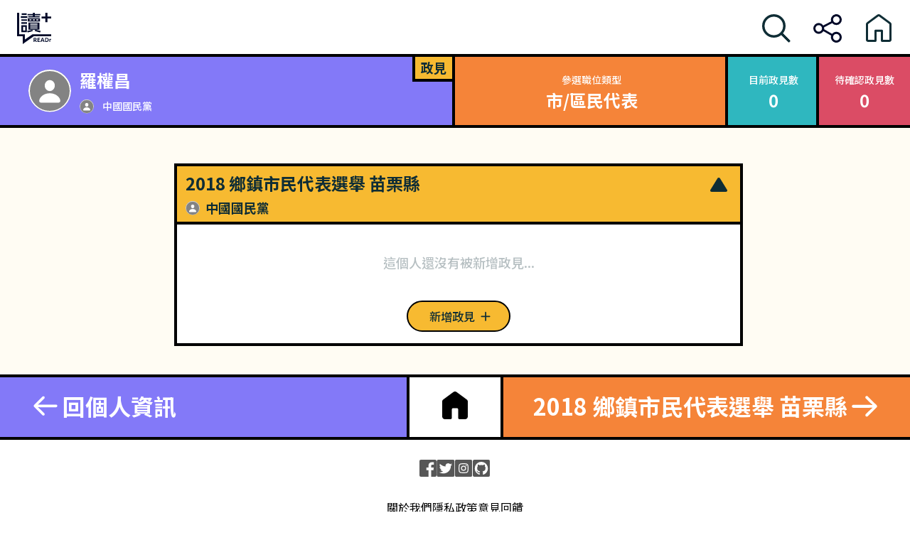

--- FILE ---
content_type: application/javascript; charset=UTF-8
request_url: https://whoareyou.readr.tw/_next/static/chunks/228-12c1c9a2410a3128.js
body_size: 5142
content:
(self.webpackChunk_N_E=self.webpackChunk_N_E||[]).push([[228],{8045:function(e,t,i){"use strict";Object.defineProperty(t,"__esModule",{value:!0});var n=i(9361).Z,r=i(4941).Z,a=i(3929).Z;Object.defineProperty(t,"__esModule",{value:!0}),t.default=function(e){var t,i,l=e.src,s=e.sizes,h=e.unoptimized,p=void 0!==h&&h,w=e.priority,I=void 0!==w&&w,j=e.loading,k=e.lazyRoot,L=e.lazyBoundary,R=e.className,O=e.quality,$=e.width,_=e.height,P=e.style,N=e.objectFit,q=e.objectPosition,C=e.onLoadingComplete,W=e.placeholder,U=void 0===W?"empty":W,B=e.blurDataURL,D=c(e,["src","sizes","unoptimized","priority","loading","lazyRoot","lazyBoundary","className","quality","width","height","style","objectFit","objectPosition","onLoadingComplete","placeholder","blurDataURL"]),M=d.useContext(m.ImageConfigContext),Z=d.useMemo(function(){var e=v||M||g.imageConfigDefault,t=a(e.deviceSizes).concat(a(e.imageSizes)).sort(function(e,t){return e-t}),i=e.deviceSizes.sort(function(e,t){return e-t});return o({},e,{allSizes:t,deviceSizes:i})},[M]),G=s?"responsive":"intrinsic";"layout"in D&&(D.layout&&(G=D.layout),delete D.layout);var V=E;if("loader"in D){if(D.loader){var F=D.loader;V=function(e){e.config;var t=c(e,["config"]);return F(t)}}delete D.loader}var H="";if(function(e){var t;return"object"==typeof e&&(z(e)||void 0!==e.src)}(l)){var T=z(l)?l.default:l;if(!T.src)throw Error("An object should only be passed to the image component src parameter if it comes from a static image import. It must include src. Received ".concat(JSON.stringify(T)));if(B=B||T.blurDataURL,H=T.src,(!G||"fill"!==G)&&(_=_||T.height,$=$||T.width,!T.height||!T.width))throw Error("An object should only be passed to the image component src parameter if it comes from a static image import. It must include height and width. Received ".concat(JSON.stringify(T)))}l="string"==typeof l?l:H;var J=!I&&("lazy"===j||void 0===j);(l.startsWith("data:")||l.startsWith("blob:"))&&(p=!0,J=!1),b.has(l)&&(J=!1),Z.unoptimized&&(p=!0);var Q=r(d.useState(!1),2),K=Q[0],X=Q[1],Y=r(f.useIntersection({rootRef:void 0===k?null:k,rootMargin:L||"200px",disabled:!J}),3),ee=Y[0],et=Y[1],ei=Y[2],en=!J||et,er={boxSizing:"border-box",display:"block",overflow:"hidden",width:"initial",height:"initial",background:"none",opacity:1,border:0,margin:0,padding:0},ea={boxSizing:"border-box",display:"block",width:"initial",height:"initial",background:"none",opacity:1,border:0,margin:0,padding:0},eo=!1,el=x($),es=x(_),ec=x(O),ed=Object.assign({},P,{position:"absolute",top:0,left:0,bottom:0,right:0,boxSizing:"border-box",padding:0,border:"none",margin:"auto",display:"block",width:0,height:0,minWidth:"100%",maxWidth:"100%",minHeight:"100%",maxHeight:"100%",objectFit:N,objectPosition:q}),eu="blur"!==U||K?{}:{backgroundSize:N||"cover",backgroundPosition:q||"0% 0%",filter:"blur(20px)",backgroundImage:'url("'.concat(B,'")')};if("fill"===G)er.display="block",er.position="absolute",er.top=0,er.left=0,er.bottom=0,er.right=0;else if(void 0!==el&&void 0!==es){var eg=es/el,ef=isNaN(eg)?"100%":"".concat(100*eg,"%");"responsive"===G?(er.display="block",er.position="relative",eo=!0,ea.paddingTop=ef):"intrinsic"===G?(er.display="inline-block",er.position="relative",er.maxWidth="100%",eo=!0,ea.maxWidth="100%",t="data:image/svg+xml,%3csvg%20xmlns=%27http://www.w3.org/2000/svg%27%20version=%271.1%27%20width=%27".concat(el,"%27%20height=%27").concat(es,"%27/%3e")):"fixed"===G&&(er.display="inline-block",er.position="relative",er.width=el,er.height=es)}var em={src:y,srcSet:void 0,sizes:void 0};en&&(em=S({config:Z,src:l,unoptimized:p,layout:G,width:el,quality:ec,sizes:s,loader:V}));var eh=l,ep="imagesizes";ep="imageSizes";var ev=(n(i={},"imageSrcSet",em.srcSet),n(i,ep,em.sizes),n(i,"crossOrigin",D.crossOrigin),i),eb=d.default.useLayoutEffect,ey=d.useRef(C),ew=d.useRef(l);d.useEffect(function(){ey.current=C},[C]),eb(function(){ew.current!==l&&(ei(),ew.current=l)},[ei,l]);var ez=o({isLazy:J,imgAttributes:em,heightInt:es,widthInt:el,qualityInt:ec,layout:G,className:R,imgStyle:ed,blurStyle:eu,loading:j,config:Z,unoptimized:p,placeholder:U,loader:V,srcString:eh,onLoadingCompleteRef:ey,setBlurComplete:X,setIntersection:ee,isVisible:en,noscriptSizes:s},D);return d.default.createElement(d.default.Fragment,null,d.default.createElement("span",{style:er},eo?d.default.createElement("span",{style:ea},t?d.default.createElement("img",{style:{display:"block",maxWidth:"100%",width:"initial",height:"initial",background:"none",opacity:1,border:0,margin:0,padding:0},alt:"","aria-hidden":!0,src:t}):null):null,d.default.createElement(A,Object.assign({},ez))),I?d.default.createElement(u.default,null,d.default.createElement("link",Object.assign({key:"__nimg-"+em.src+em.srcSet+em.sizes,rel:"preload",as:"image",href:em.srcSet?void 0:em.src},ev))):null)};var o=i(6495).Z,l=i(2648).Z,s=i(1598).Z,c=i(7273).Z,d=s(i(7294)),u=l(i(5443)),g=i(9309),f=i(7190),m=i(9977);i(3794);var h=i(2392);function p(e){return"/"===e[0]?e.slice(1):e}var v={deviceSizes:[640,750,828,1080,1200,1920,2048,3840],imageSizes:[16,32,48,64,96,128,256,384],path:"/_next/image",loader:"default",dangerouslyAllowSVG:!1,unoptimized:!1},b=new Set,y="[data-uri]",w=new Map([["default",function(e){var t=e.config,i=e.src,n=e.width,r=e.quality;return i.endsWith(".svg")&&!t.dangerouslyAllowSVG?i:"".concat(h.normalizePathTrailingSlash(t.path),"?url=").concat(encodeURIComponent(i),"&w=").concat(n,"&q=").concat(r||75)}],["imgix",function(e){var t=e.config,i=e.src,n=e.width,r=e.quality,a=new URL("".concat(t.path).concat(p(i))),o=a.searchParams;return o.set("auto",o.getAll("auto").join(",")||"format"),o.set("fit",o.get("fit")||"max"),o.set("w",o.get("w")||n.toString()),r&&o.set("q",r.toString()),a.href}],["cloudinary",function(e){var t,i=e.config,n=e.src,r=e.width,a=["f_auto","c_limit","w_"+r,"q_"+(e.quality||"auto")].join(",")+"/";return"".concat(i.path).concat(a).concat(p(n))}],["akamai",function(e){var t=e.config,i=e.src,n=e.width;return"".concat(t.path).concat(p(i),"?imwidth=").concat(n)}],["custom",function(e){var t=e.src;throw Error('Image with src "'.concat(t,'" is missing "loader" prop.')+"\nRead more: https://nextjs.org/docs/messages/next-image-missing-loader")}],]);function z(e){return void 0!==e.default}function S(e){var t=e.config,i=e.src,n=e.unoptimized,r=e.layout,o=e.width,l=e.quality,s=e.sizes,c=e.loader;if(n)return{src:i,srcSet:void 0,sizes:void 0};var d=function(e,t,i,n){var r=e.deviceSizes,o=e.allSizes;if(n&&("fill"===i||"responsive"===i)){for(var l=/(^|\s)(1?\d?\d)vw/g,s=[];c=l.exec(n);c)s.push(parseInt(c[2]));if(s.length){var c,d,u=.01*(d=Math).min.apply(d,a(s));return{widths:o.filter(function(e){return e>=r[0]*u}),kind:"w"}}return{widths:o,kind:"w"}}return"number"!=typeof t||"fill"===i||"responsive"===i?{widths:r,kind:"w"}:{widths:a(new Set([t,2*t].map(function(e){return o.find(function(t){return t>=e})||o[o.length-1]}))),kind:"x"}}(t,o,r,s),u=d.widths,g=d.kind,f=u.length-1;return{sizes:s||"w"!==g?s:"100vw",srcSet:u.map(function(e,n){return"".concat(c({config:t,src:i,quality:l,width:e})," ").concat("w"===g?e:n+1).concat(g)}).join(", "),src:c({config:t,src:i,quality:l,width:u[f]})}}function x(e){return"number"==typeof e?e:"string"==typeof e?parseInt(e,10):void 0}function E(e){var t,i=(null==(t=e.config)?void 0:t.loader)||"default",n=w.get(i);if(n)return n(e);throw Error('Unknown "loader" found in "next.config.js". Expected: '.concat(g.VALID_LOADERS.join(", "),". Received: ").concat(i))}function I(e,t,i,n,r,a){e&&e.src!==y&&e["data-loaded-src"]!==t&&(e["data-loaded-src"]=t,("decode"in e?e.decode():Promise.resolve()).catch(function(){}).then(function(){if(e.parentNode&&(b.add(t),"blur"===n&&a(!0),null==r?void 0:r.current)){var i=e.naturalWidth,o=e.naturalHeight;r.current({naturalWidth:i,naturalHeight:o})}}))}var A=function(e){var t=e.imgAttributes,i=(e.heightInt,e.widthInt),n=e.qualityInt,r=e.layout,a=e.className,l=e.imgStyle,s=e.blurStyle,u=e.isLazy,g=e.placeholder,f=e.loading,m=e.srcString,h=e.config,p=e.unoptimized,v=e.loader,b=e.onLoadingCompleteRef,y=e.setBlurComplete,w=e.setIntersection,z=e.onLoad,x=e.onError,E=(e.isVisible,e.noscriptSizes),A=c(e,["imgAttributes","heightInt","widthInt","qualityInt","layout","className","imgStyle","blurStyle","isLazy","placeholder","loading","srcString","config","unoptimized","loader","onLoadingCompleteRef","setBlurComplete","setIntersection","onLoad","onError","isVisible","noscriptSizes"]);return f=u?"lazy":f,d.default.createElement(d.default.Fragment,null,d.default.createElement("img",Object.assign({},A,t,{decoding:"async","data-nimg":r,className:a,style:o({},l,s),ref:d.useCallback(function(e){w(e),(null==e?void 0:e.complete)&&I(e,m,r,g,b,y)},[w,m,r,g,b,y,]),onLoad:function(e){I(e.currentTarget,m,r,g,b,y),z&&z(e)},onError:function(e){"blur"===g&&y(!0),x&&x(e)}})),(u||"blur"===g)&&d.default.createElement("noscript",null,d.default.createElement("img",Object.assign({},A,S({config:h,src:m,unoptimized:p,layout:r,width:i,quality:n,sizes:E,loader:v}),{decoding:"async","data-nimg":r,style:l,className:a,loading:f}))))};("function"==typeof t.default||"object"==typeof t.default&&null!==t.default)&&void 0===t.default.__esModule&&(Object.defineProperty(t.default,"__esModule",{value:!0}),Object.assign(t.default,t),e.exports=t.default)},5675:function(e,t,i){e.exports=i(8045)},4128:function(e,t,i){"use strict";i.d(t,{Z:function(){return s}});var n=i(7294),r=i(5893);let a="webP",o=/(\d+)/,l={noImageProvided:"None of Image Provided",unableGetResolution:"Unable to get resolution",unableLoadImages:"Unable to load any image",unableLoadDefaultImage:"Unable to load default image"};var s=function({images:e={original:""},imagesWebP:t=null,loadingImage:i="",defaultImage:s="",alt:c="",objectFit:d="cover",width:u="100%",height:g="100%",priority:f=!1,debugMode:m=!1,rwd:h={mobile:"100vw",tablet:"100vw",laptop:"100vw",desktop:"100vw",default:"100vw"},breakpoint:p={mobile:"767px",tablet:"1199px",laptop:"1439px",desktop:"2439px"},intersectionObserverOptions:v={root:null,rootMargin:"0px",threshold:.25}}){let b=(0,n.useRef)(null),[y,w]=(0,n.useState)(i||s),[z,S]=(0,n.useState)(!1),x=e=>{m&&console.log(e)},E=e=>{let t=Object.entries(e).filter(e=>/^w\d+$/.test(e[0])&&e[1]||"original"===e[0]).map(([e,t])=>[e,encodeURI(t)]),i=t.sort((e,t)=>{let i=e[0],n=t[0],r=i.match(o),a=n.match(o);if(r&&a){let l=Number(r[0]),s=Number(a[0]);return l-s}return r?-1:1});return i},I=e=>{let t=e.filter(e=>"original"!==e[0]&&e[0]!==`original-${a}`).map(e=>{let t=e[0].replace(`-${a}`,""),i=t.match(o)[0];return`${e[1]} ${i}w`}).join(",");return t},A=(e,t)=>/max-width/.test(e)?[e,t].join(", "):t,j=(e,t)=>{let i="100vw",n;if(e&&Object.entries(e).length){let r={};Object.keys(e).forEach(i=>{t[i]&&(r[t[i]]=e[i])});let a=Object.entries(r).map(e=>`(max-width: ${e[0]}) ${e[1]}`).join(", ");n=A(a,e.default?e.default:i)}else n=i;return x(`Generated \`sizes\` info is \`${n}\``),n},k=e=>{var t,i;let n=I(e),r=j(h,p),o=null===(t=e.find(e=>e[0]===`original-${a}`))||void 0===t?void 0:t[1],s=null===(i=e.find(e=>"original"===e[0]))||void 0===i?void 0:i[1];return new Promise((t,i)=>{if(n){let c=new Image,d=n=>{var r;let a=n.type,o=null===(r=n.target)||void 0===r?void 0:r.currentSrc,l=e.findIndex(e=>e[1]===o);if(-1===l)i();else if(l<e.length-1)switch(a){case"load":t(e[l][0]);break;case"error":t(e[l+1][0])}else t(e[e.length-1][0]);c.removeEventListener("load",d),c.removeEventListener("error",d)};c.addEventListener("load",d),c.addEventListener("error",d),c.sizes=r,c.srcset=n}else if(o)t(`original-${a}`);else if(s)t("original");else{let u=Error(l.unableGetResolution);i(u)}})},L=e=>new Promise((t,i)=>{let n=new Image,r=()=>{t(e),n.removeEventListener("load",r)},a=()=>{i(),n.removeEventListener("error",a)};n.addEventListener("load",r),n.addEventListener("error",a),n.src=e}),R=(e,t)=>{let i=t.findIndex(t=>t[0]===e),n=t.slice(i);return n.reduce((e,t)=>e.catch(()=>{let e=t[1]===n[n.length-1][1];return e?L(t[1]).catch(()=>{throw Error(l.unableLoadImages)}):L(t[1])}),Promise.reject())},O=e=>{w(e),S(!0)},$=(e,t)=>{let i=!!e&&!!Object.entries(e).length,n=!!t&&!!Object.entries(t).length;if(!i&&!n)throw Error(l.noImageProvided);let r=E(e);if(!n)return r;{let o=E(t).map(e=>[`${e[0]}-${a}`,e[1]]),s=r.concat(o),c=s.sort(function(e,t){let i=e=>{let t=e.match(/\d+/);return t?parseInt(t[0]):1/0},n=i(e[0]),r=i(t[0]);if(n!==r)return n-r;let o=e[0].endsWith(`-${a}`),l=t[0].endsWith(`-${a}`);return o!==l?o?-1:1:0});return c}},_=async()=>{try{let i=$(e,t),n=await k(i),r=await R(n,i);O(r),x(`Successfully Load image, current image source is ${r}`)}catch(o){var a;switch(o.message){case l.noImageProvided:x(`${o.message}, which means either params images and imagesWebp in null, undefined, or empty object. Try to use default image as image src`);break;case l.unableGetResolution:x(`${o.message}, which means doesn't provide any url of image, try to use default image as image src`);break;case l.unableLoadImages:x(`${o.message}, try to use default image as image src`);break;default:x(`Unexpected error, ${o}`)}null!=b&&null!==(a=b.current)&&void 0!==a&&a.src&&(O(s),null==b||b.current.addEventListener("error",()=>{x(`${l.unableLoadDefaultImage}`)}))}},P=(e,t)=>{e.forEach(e=>{e.isIntersecting&&(_(),t.unobserve(e.target))})};return(0,n.useEffect)(()=>{if(!z)try{let e;return f?_():(e=new IntersectionObserver(P,v)).observe(b.current),()=>{e&&e.disconnect()}}catch(t){b.current.style.visibility="hidden",console.error(`Unhandled error happened, hide image element', ${t}`)}},[s,x,v,z]),(0,r.jsx)("img",{className:"readr-media-react-image",style:{objectFit:d,width:u,height:g,filter:i||z?"unset":"blur(8px)"},ref:b,src:y,alt:c,rel:f?"preload":""})}}}]);

--- FILE ---
content_type: application/javascript; charset=UTF-8
request_url: https://whoareyou.readr.tw/_next/static/chunks/612-82e712dfa7b3529e.js
body_size: 10412
content:
(self.webpackChunk_N_E=self.webpackChunk_N_E||[]).push([[612],{7182:function(n,e,t){"use strict";var i,r=t(7294);function a(){return(a=Object.assign?Object.assign.bind():function(n){for(var e=1;e<arguments.length;e++){var t=arguments[e];for(var i in t)Object.prototype.hasOwnProperty.call(t,i)&&(n[i]=t[i])}return n}).apply(this,arguments)}var o=function(n){return r.createElement("svg",a({xmlns:"http://www.w3.org/2000/svg",width:20,height:21,fill:"none",viewBox:"0 0 20 21"},n),i||(i=r.createElement("path",{fill:"#B3800D",d:"M10 15.14c-.26 0-.497-.104-.71-.312L3.343 8.742a.881.881 0 0 1-.203-.281.98.98 0 0 1-.063-.352c0-.171.04-.328.117-.468a.901.901 0 0 1 .328-.329.862.862 0 0 1 .461-.125.9.9 0 0 1 .657.282l5.742 5.883h-.758l5.734-5.883a.9.9 0 0 1 .657-.282c.172 0 .325.042.46.125a.844.844 0 0 1 .32.329c.084.14.126.296.126.468a.864.864 0 0 1-.266.633l-5.945 6.086a.95.95 0 0 1-.71.313Z"})))};e.Z=o},2080:function(n,e,t){"use strict";var i,r=t(7294);function a(){return(a=Object.assign?Object.assign.bind():function(n){for(var e=1;e<arguments.length;e++){var t=arguments[e];for(var i in t)Object.prototype.hasOwnProperty.call(t,i)&&(n[i]=t[i])}return n}).apply(this,arguments)}var o=function(n){return r.createElement("svg",a({xmlns:"http://www.w3.org/2000/svg",width:16,height:16,fill:"none",viewBox:"0 0 16 16"},n),i||(i=r.createElement("path",{fill:"#0F2D35",fillOpacity:.66,d:"M10.604 3.272a.599.599 0 0 1-.43-.17.599.599 0 0 1-.171-.431.59.59 0 0 1 .17-.424.587.587 0 0 1 .431-.178h3.836c.168 0 .312.06.43.178.119.119.178.26.178.424a.598.598 0 0 1-.608.602h-3.835Zm0 3.582a.599.599 0 0 1-.43-.17.599.599 0 0 1-.171-.431c0-.169.057-.31.17-.424a.587.587 0 0 1 .431-.178h3.836c.168 0 .312.06.43.178a.564.564 0 0 1 .178.424.598.598 0 0 1-.608.602h-3.835Zm-9.057 3.583a.598.598 0 0 1-.43-.171.599.599 0 0 1-.172-.431c0-.169.057-.31.171-.424a.587.587 0 0 1 .43-.178H14.44c.168 0 .312.06.43.178a.564.564 0 0 1 .178.424.598.598 0 0 1-.608.602H1.546Zm0 3.575a.598.598 0 0 1-.43-.171.575.575 0 0 1-.172-.424c0-.173.057-.317.171-.43a.586.586 0 0 1 .43-.178H14.44c.168 0 .312.059.43.177a.572.572 0 0 1 .178.431.598.598 0 0 1-.608.595H1.546Zm1.32-6.788c-.539 0-.992-.19-1.361-.568-.365-.383-.547-.893-.547-1.531 0-.583.137-1.105.41-1.565a3.05 3.05 0 0 1 1.073-1.094c.442-.265.921-.397 1.436-.397.178 0 .326.044.444.13a.43.43 0 0 1 .178.37.479.479 0 0 1-.472.485c-.378.022-.713.12-1.005.294-.287.173-.515.41-.683.71a2.257 2.257 0 0 0-.28 1.026l-.13-.048c.086-.292.228-.508.424-.65.2-.14.44-.211.717-.211.41 0 .752.139 1.026.417.273.273.41.633.41 1.08a1.48 1.48 0 0 1-.82 1.36c-.247.128-.52.192-.82.192Zm4.272 0c-.538 0-.992-.19-1.36-.568-.365-.383-.548-.893-.548-1.531 0-.583.137-1.105.41-1.565a3.05 3.05 0 0 1 1.074-1.094 2.771 2.771 0 0 1 1.435-.397c.178 0 .326.044.445.13.123.087.184.21.184.37a.479.479 0 0 1-.485.485c-.374.022-.706.12-.998.294-.287.173-.515.41-.684.71a2.257 2.257 0 0 0-.28 1.026l-.13-.048c.087-.292.23-.508.43-.65.201-.14.438-.211.712-.211.414 0 .759.139 1.032.417.273.273.41.633.41 1.08 0 .31-.075.583-.225.82a1.53 1.53 0 0 1-.602.54c-.246.128-.52.192-.82.192Z"})))};e.Z=o},3969:function(n,e,t){"use strict";var i,r=t(7294);function a(){return(a=Object.assign?Object.assign.bind():function(n){for(var e=1;e<arguments.length;e++){var t=arguments[e];for(var i in t)Object.prototype.hasOwnProperty.call(t,i)&&(n[i]=t[i])}return n}).apply(this,arguments)}var o=function(n){return r.createElement("svg",a({xmlns:"http://www.w3.org/2000/svg",width:16,height:16,fill:"none",viewBox:"0 0 16 16"},n),i||(i=r.createElement("path",{fill:"#0F2D35",fillOpacity:.66,d:"M1.246 6.82c0-.765.144-1.483.43-2.153A5.673 5.673 0 0 1 2.88 2.89a5.457 5.457 0 0 1 3.93-1.634c.77 0 1.49.143 2.16.43a5.523 5.523 0 0 1 1.778 1.204c.51.51.91 1.103 1.196 1.777.292.67.438 1.388.438 2.153 0 .602-.094 1.174-.28 1.716a5.497 5.497 0 0 1-.76 1.484l3.118 3.13a.842.842 0 0 1 .212.322c.05.123.075.253.075.39 0 .19-.043.364-.13.519a.983.983 0 0 1-.875.499c-.137 0-.269-.025-.396-.075a.927.927 0 0 1-.335-.22l-3.138-3.137a5.801 5.801 0 0 1-1.435.69 5.33 5.33 0 0 1-1.627.247 5.457 5.457 0 0 1-2.16-.43 5.6 5.6 0 0 1-1.771-1.197c-.51-.51-.912-1.1-1.203-1.77a5.474 5.474 0 0 1-.43-2.168Zm1.456 0c0 .57.105 1.103.315 1.6.214.497.51.934.888 1.312.379.374.816.668 1.313.882a3.98 3.98 0 0 0 1.593.321c.57 0 1.102-.107 1.6-.32a4.154 4.154 0 0 0 2.194-2.195c.214-.497.32-1.03.32-1.6a3.98 3.98 0 0 0-.32-1.592A4.178 4.178 0 0 0 8.41 3.033a3.996 3.996 0 0 0-1.6-.321 3.98 3.98 0 0 0-1.592.321c-.497.21-.934.504-1.313.882a4.178 4.178 0 0 0-.888 1.313 4.054 4.054 0 0 0-.315 1.592Z"})))};e.Z=o},2975:function(n,e,t){"use strict";var i,r=t(7294);function a(){return(a=Object.assign?Object.assign.bind():function(n){for(var e=1;e<arguments.length;e++){var t=arguments[e];for(var i in t)Object.prototype.hasOwnProperty.call(t,i)&&(n[i]=t[i])}return n}).apply(this,arguments)}var o=function(n){return r.createElement("svg",a({xmlns:"http://www.w3.org/2000/svg",width:16,height:16,fill:"none",viewBox:"0 0 16 16"},n),i||(i=r.createElement("path",{fill:"#0F2D35",fillOpacity:.66,d:"M1.185 8.324a.687.687 0 0 1-.705-.71v-.746c0-.656.146-1.221.438-1.695.296-.479.71-.846 1.244-1.1.533-.256 1.164-.384 1.894-.384H9.23V2.151c0-.168.046-.296.137-.382a.552.552 0 0 1 .397-.137.626.626 0 0 1 .396.137l2.687 2.242c.132.11.196.239.191.39a.473.473 0 0 1-.191.375L10.16 7.012a.603.603 0 0 1-.184.116.626.626 0 0 1-.212.034.551.551 0 0 1-.397-.137.518.518 0 0 1-.137-.382v-1.58H3.946c-.629 0-1.13.176-1.504.527-.369.35-.553.822-.553 1.415v.608c0 .2-.069.37-.205.506a.665.665 0 0 1-.5.205Zm13.63-.656c.201 0 .367.068.5.205a.665.665 0 0 1 .205.5v.744c0 .656-.146 1.224-.438 1.702-.292.474-.706.841-1.244 1.1-.533.256-1.164.384-1.894.384H6.763v1.538a.517.517 0 0 1-.137.383.503.503 0 0 1-.383.143.584.584 0 0 1-.219-.04.682.682 0 0 1-.184-.11l-2.687-2.242a.467.467 0 0 1-.198-.376.535.535 0 0 1 .198-.39L5.84 8.974a.565.565 0 0 1 .184-.103.584.584 0 0 1 .22-.04c.163 0 .29.045.382.136.091.09.137.22.137.39v1.558h5.284c.633 0 1.135-.173 1.504-.52.373-.35.56-.822.56-1.415v-.608a.687.687 0 0 1 .704-.704Z"})))};e.Z=o},7305:function(n){var e={kind:"Document",definitions:[{kind:"OperationDefinition",operation:"mutation",name:{kind:"Name",value:"AddEditingPoliticToThread"},variableDefinitions:[{kind:"VariableDefinition",variable:{kind:"Variable",name:{kind:"Name",value:"data"}},type:{kind:"NonNullType",type:{kind:"NamedType",name:{kind:"Name",value:"EditingPoliticCreateInput"}}},directives:[]}],directives:[],selectionSet:{kind:"SelectionSet",selections:[{kind:"Field",name:{kind:"Name",value:"createEditingPolitic"},arguments:[{kind:"Argument",name:{kind:"Name",value:"data"},value:{kind:"Variable",name:{kind:"Name",value:"data"}}}],directives:[],selectionSet:{kind:"SelectionSet",selections:[{kind:"Field",name:{kind:"Name",value:"id"},arguments:[],directives:[]},{kind:"Field",name:{kind:"Name",value:"desc"},arguments:[],directives:[]},{kind:"Field",name:{kind:"Name",value:"source"},arguments:[],directives:[]},{kind:"Field",name:{kind:"Name",value:"content"},arguments:[],directives:[]},{kind:"Field",name:{kind:"Name",value:"person"},arguments:[],directives:[],selectionSet:{kind:"SelectionSet",selections:[{kind:"Field",name:{kind:"Name",value:"id"},arguments:[],directives:[]},{kind:"Field",name:{kind:"Name",value:"person_id"},arguments:[],directives:[],selectionSet:{kind:"SelectionSet",selections:[{kind:"Field",name:{kind:"Name",value:"name"},arguments:[],directives:[]}]}},{kind:"Field",name:{kind:"Name",value:"election"},arguments:[],directives:[],selectionSet:{kind:"SelectionSet",selections:[{kind:"Field",name:{kind:"Name",value:"name"},arguments:[],directives:[]}]}},{kind:"Field",name:{kind:"Name",value:"party"},arguments:[],directives:[],selectionSet:{kind:"SelectionSet",selections:[{kind:"Field",name:{kind:"Name",value:"name"},arguments:[],directives:[]}]}}]}},{kind:"Field",name:{kind:"Name",value:"organization"},arguments:[],directives:[],selectionSet:{kind:"SelectionSet",selections:[{kind:"Field",name:{kind:"Name",value:"id"},arguments:[],directives:[]},{kind:"Field",name:{kind:"Name",value:"organization_id"},arguments:[],directives:[],selectionSet:{kind:"SelectionSet",selections:[{kind:"Field",name:{kind:"Name",value:"name"},arguments:[],directives:[]}]}}]}},{kind:"Field",name:{kind:"Name",value:"thread_parent"},arguments:[],directives:[],selectionSet:{kind:"SelectionSet",selections:[{kind:"Field",name:{kind:"Name",value:"id"},arguments:[],directives:[]},{kind:"Field",name:{kind:"Name",value:"desc"},arguments:[],directives:[]},{kind:"Field",name:{kind:"Name",value:"source"},arguments:[],directives:[]}]}},{kind:"Field",name:{kind:"Name",value:"changeLog"},arguments:[],directives:[]},{kind:"Field",name:{kind:"Name",value:"checked"},arguments:[],directives:[]},{kind:"Field",name:{kind:"Name",value:"reviewed"},arguments:[],directives:[]},{kind:"Field",name:{kind:"Name",value:"contributer"},arguments:[],directives:[]}]}}]}}],loc:{start:0,end:488}};e.loc.source={body:"mutation AddEditingPoliticToThread($data: EditingPoliticCreateInput!) {\n  createEditingPolitic(data: $data) {\n    id\n    desc\n    source\n    content\n    person {\n      id\n      person_id {\n        name\n      }\n      election {\n        name\n      }\n      party {\n        name\n      }\n    }\n    organization {\n      id\n      organization_id {\n        name\n      }\n    }\n    thread_parent {\n      id\n      desc\n      source\n    }\n    changeLog\n    checked\n    reviewed\n    contributer\n  }\n}\n",name:"GraphQL request",locationOffset:{line:1,column:1}};var t={};function i(n,e){for(var t=0;t<n.definitions.length;t++){var i=n.definitions[t];if(i.name&&i.name.value==e)return i}}e.definitions.forEach(function(n){if(n.name){var e=new Set;!function n(e,t){if("FragmentSpread"===e.kind)t.add(e.name.value);else if("VariableDefinition"===e.kind){var i=e.type;"NamedType"===i.kind&&t.add(i.name.value)}e.selectionSet&&e.selectionSet.selections.forEach(function(e){n(e,t)}),e.variableDefinitions&&e.variableDefinitions.forEach(function(e){n(e,t)}),e.definitions&&e.definitions.forEach(function(e){n(e,t)})}(n,e),t[n.name.value]=e}}),n.exports=e,n.exports.AddEditingPoliticToThread=function(n,e){var r={kind:n.kind,definitions:[i(n,e)]};n.hasOwnProperty("loc")&&(r.loc=n.loc);var a=t[e]||new Set,o=new Set,c=new Set;for(a.forEach(function(n){c.add(n)});c.size>0;){var s=c;c=new Set,s.forEach(function(n){!o.has(n)&&(o.add(n),(t[n]||new Set).forEach(function(n){c.add(n)}))})}return o.forEach(function(e){var t=i(n,e);t&&r.definitions.push(t)}),r}(e,"AddEditingPoliticToThread")},7159:function(n,e,t){"use strict";var i=t(6042),r=t(5893),a=t(4184),o=t.n(a),c=t(1608),s=t.n(c),l=t(1664),d=t.n(l),u=t(7294),p=t(6607),m=t.n(p),h=function(n){var e,t=(0,u.useState)(!1),i=t[0],a=t[1],c=(0,u.useState)(!0),l=c[0],d=c[1],p=o()(m()["default-icon"],{hidden:i});return(0,r.jsxs)("div",{className:m().container,style:{width:n.width,height:n.height,borderWidth:i?n.borderWidth:0},children:[n.src&&l&&(0,r.jsx)(s(),{src:n.src,alt:null!==(e=n.alt)&&void 0!==e?e:"",className:m().icon,width:n.width,height:n.height,unoptimized:n.unoptimized,onLoadingComplete:function(){a(!0)},onError:function(){d(!1)}}),(0,r.jsx)("div",{className:p,children:(0,r.jsxs)("svg",{viewBox:"0 0 60 60",fill:"none",xmlns:"http://www.w3.org/2000/svg",children:[(0,r.jsx)("circle",{cx:"30",cy:"30",r:"29",fill:"#838383",stroke:"white",strokeWidth:"2"}),(0,r.jsx)("path",{d:"M18.3105 46.498H41.6895C42.6738 46.498 43.4473 46.2754 44.0098 45.8301C44.5723 45.3965 44.8535 44.7871 44.8535 44.002C44.8535 42.8887 44.5078 41.7051 43.8164 40.4512C43.125 39.1973 42.1289 38.0312 40.8281 36.9531C39.5391 35.8633 37.9805 34.9785 36.1523 34.2988C34.3242 33.6074 32.2676 33.2617 29.9824 33.2617C27.709 33.2617 25.6582 33.6074 23.8301 34.2988C22.002 34.9785 20.4375 35.8633 19.1367 36.9531C17.8477 38.0312 16.8574 39.1973 16.166 40.4512C15.4863 41.7051 15.1465 42.8887 15.1465 44.002C15.1465 44.7871 15.4277 45.3965 15.9902 45.8301C16.5527 46.2754 17.3262 46.498 18.3105 46.498ZM30 30.1504C31.2773 30.1504 32.4551 29.8047 33.5332 29.1133C34.6113 28.4219 35.4727 27.4902 36.1172 26.3184C36.7734 25.1348 37.1016 23.8047 37.1016 22.3281C37.1016 20.8984 36.7734 19.6094 36.1172 18.4609C35.4727 17.3008 34.6113 16.3867 33.5332 15.7188C32.4551 15.0508 31.2773 14.7168 30 14.7168C28.7344 14.7168 27.5625 15.0566 26.4844 15.7363C25.4062 16.416 24.5391 17.3359 23.8828 18.4961C23.2383 19.6445 22.916 20.9336 22.916 22.3633C22.916 23.8281 23.2383 25.1465 23.8828 26.3184C24.5391 27.4902 25.4004 28.4219 26.4668 29.1133C27.5449 29.8047 28.7227 30.1504 30 30.1504Z",fill:"white"})]})})]})},f=u.memo(function(n){return(0,r.jsx)(r.Fragment,{children:n.href?(0,r.jsx)(d(),{href:n.href,legacyBehavior:!1,"aria-label":n.ariaLabel,children:(0,r.jsx)(h,(0,i.Z)({},n))}):(0,r.jsx)(h,(0,i.Z)({},n))})});e.Z=f},7347:function(n,e,t){"use strict";t.d(e,{Z:function(){return r}});var i=t(5893);function r(){return(0,i.jsx)("svg",{viewBox:"0 0 20 20",fill:"none",xmlns:"http://www.w3.org/2000/svg",children:(0,i.jsx)("path",{d:"M3.46094 10.3594C3.46094 10.6042 3.54688 10.8125 3.71875 10.9844C3.89062 11.151 4.09635 11.2344 4.33594 11.2344H9.125V16.0312C9.125 16.2656 9.21094 16.4688 9.38281 16.6406C9.55469 16.8125 9.76042 16.8984 10 16.8984C10.2448 16.8984 10.4531 16.8125 10.625 16.6406C10.7969 16.4688 10.8828 16.2656 10.8828 16.0312V11.2344H15.6641C15.9036 11.2344 16.1094 11.151 16.2812 10.9844C16.4531 10.8125 16.5391 10.6042 16.5391 10.3594C16.5391 10.1198 16.4531 9.91406 16.2812 9.74219C16.1094 9.5651 15.9036 9.47656 15.6641 9.47656H10.8828V4.69531C10.8828 4.45573 10.7969 4.25 10.625 4.07812C10.4531 3.90625 10.2448 3.82031 10 3.82031C9.76042 3.82031 9.55469 3.90625 9.38281 4.07812C9.21094 4.25 9.125 4.45573 9.125 4.69531V9.47656H4.33594C4.09635 9.47656 3.89062 9.5651 3.71875 9.74219C3.54688 9.91406 3.46094 10.1198 3.46094 10.3594Z",fill:"currentColor"})})}},7054:function(n,e,t){"use strict";t.d(e,{Z:function(){return r}});var i=t(5893);function r(){return(0,i.jsx)("svg",{width:"24",height:"24",viewBox:"0 0 24 24",fill:"none",xmlns:"http://www.w3.org/2000/svg",children:(0,i.jsx)("path",{d:"M12 17.3008C12.1693 17.3008 12.3288 17.2682 12.4785 17.2031C12.6283 17.138 12.765 17.0404 12.8887 16.9102L20.3203 9.30273C20.5417 9.08138 20.6523 8.81771 20.6523 8.51172C20.6523 8.29688 20.6003 8.10156 20.4961 7.92578C20.3984 7.75 20.265 7.61328 20.0957 7.51562C19.9264 7.41146 19.7344 7.35938 19.5195 7.35938C19.207 7.35938 18.9336 7.47656 18.6992 7.71094L11.5312 15.0645H12.4785L5.30078 7.71094C5.06641 7.47656 4.79297 7.35938 4.48047 7.35938C4.26562 7.35938 4.07357 7.41146 3.9043 7.51562C3.73503 7.61328 3.59831 7.75 3.49414 7.92578C3.39648 8.10156 3.34766 8.29688 3.34766 8.51172C3.34766 8.66797 3.3737 8.81445 3.42578 8.95117C3.48438 9.08138 3.56901 9.19857 3.67969 9.30273L11.1113 16.9102C11.3783 17.1706 11.6745 17.3008 12 17.3008Z",fill:"currentColor"})})}},4701:function(n,e,t){"use strict";t.d(e,{Z:function(){return r}});var i=t(5893);function r(){return(0,i.jsx)("svg",{width:"24",height:"24",viewBox:"0 0 24 24",fill:"none",xmlns:"http://www.w3.org/2000/svg",children:(0,i.jsx)("path",{d:"M3.67969 14.6348C3.56901 14.7389 3.48438 14.8594 3.42578 14.9961C3.3737 15.1328 3.34766 15.2793 3.34766 15.4355C3.34766 15.6504 3.39648 15.8424 3.49414 16.0117C3.59831 16.181 3.73503 16.3177 3.9043 16.4219C4.07357 16.526 4.26562 16.5781 4.48047 16.5781C4.8125 16.5781 5.08594 16.4609 5.30078 16.2266L12.4785 8.88281H11.5312L18.6992 16.2266C18.9206 16.4609 19.194 16.5781 19.5195 16.5781C19.7344 16.5781 19.9264 16.526 20.0957 16.4219C20.265 16.3177 20.3984 16.181 20.4961 16.0117C20.6003 15.8424 20.6523 15.6504 20.6523 15.4355C20.6523 15.1165 20.5417 14.8496 20.3203 14.6348L12.8887 7.02734C12.765 6.90365 12.6283 6.80924 12.4785 6.74414C12.3288 6.67253 12.1693 6.63346 12 6.62695C11.6615 6.62695 11.3652 6.76042 11.1113 7.02734L3.67969 14.6348Z",fill:"currentColor"})})}},7986:function(n,e,t){"use strict";t.d(e,{Z:function(){return l}});var i=t(4924),r=t(5893),a=t(4184),o=t.n(a),c=t(5044),s=t.n(c);function l(n){for(var e,t=[],a=0;a<3;a++)t.push((0,r.jsx)("span",{className:s().dot,style:{animationDelay:"".concat(250*a,"ms")}},a));var c=o()(s().button,(e={},(0,i.Z)(e,s().disable,n.disable),(0,i.Z)(e,s().loading,n.loading),e));return(0,r.jsxs)("span",{className:c,onClick:n.onClick,children:[(0,r.jsx)("span",{className:s()["dots-container"],children:t}),(0,r.jsxs)("span",{className:s().content,children:[(0,r.jsx)("span",{className:s().text,children:n.text}),(0,r.jsx)("span",{className:s().icon,children:n.icon})]})]})}},4867:function(n,e,t){"use strict";t.d(e,{Z:function(){return S}});var i=t(6042),r=t(9396),a=t(828),o=t(7297),c=t(5893),s=t(4184),l=t.n(s),d=t(1664),u=t.n(d),p=t(7294),m=t(9521),h=t(7983),f=t.n(h),x=t(7159),g=t(6649),v=t(6116),b=t(3199),_=t.n(b);function k(){var n=(0,o.Z)(["\n  /* Conditionally applying styles based on isPartyPage prop */\n  pointer-events: ",";\n"]);return k=function(){return n},n}var C=(0,v.Ti)(),j=_()["main-text"],y=_()["sub-text"],w=(0,m.default)(u()).withConfig({displayName:"title__StyledLink",componentId:"sc-60766720-0"})(k(),function(n){return n.$isPartyPage?"none":"auto"}),N=function(n){var e=l()(_()["single-line-block"],n.customClass);return(0,c.jsx)("div",{className:e,children:n.content})},Z=function(n){var e=n.fontSize,t=n.lineHeight,i=e*(t+.2),r=(0,p.useState)(i),a=(r[0],r[1]),o=(0,p.useCallback)(function(n){var r=d.current;100===n?1===(0,v.kW)(r.childNodes[0]).length&&a(function(){return i}):a(function(){return e*n/100*(t+.2)*2})},[]),s=f()({onFinish:o}),l=s.fontSize,d=s.ref;return(0,c.jsxs)("div",{className:n.customClass,children:[(0,c.jsx)("div",{className:_()["multi-line-block-large"],children:(0,c.jsx)("div",{ref:d,style:{fontSize:l},children:n.content})}),(0,c.jsx)("div",{className:_()["multi-line-block-small"],children:n.children})]})},F=function(n){var e=l()(_().container,n.customClass);return(0,c.jsx)("div",{className:e,children:(0,c.jsxs)("div",{className:_()["text-group"],children:[(0,c.jsxs)("div",{className:_().title,children:[(0,c.jsx)("span",{children:n.title}),n.subTitle&&(0,c.jsx)("span",{children:n.subTitle})]}),(0,c.jsx)("div",{className:_().content,children:n.children})]})})};function S(n){var e,t={width:60,height:60,borderWidth:2,unoptimized:!0},o={width:60,height:60,borderWidth:2,unoptimized:!0},s=null==C?void 0:null===(e=C.theme)||void 0===e?void 0:e.fontSize,l=(0,a.Z)(s["title-main-md"],2),d=l[0],u=l[1],p=(0,a.Z)(s["title-sub-md"],2),m=p[0],h=p[1],f={fontSize:parseInt(d),lineHeight:Number(u),customClass:j},v={fontSize:parseInt(m),lineHeight:Number(h),customClass:y},b=n.isPartyPage?{pathname:"/"}:{pathname:"/person/[id]",query:{id:n.id}},k=(0,c.jsxs)(c.Fragment,{children:[(0,c.jsx)("span",{className:_()["avatar-large"],children:(0,c.jsx)(x.Z,(0,r.Z)((0,i.Z)({src:n.avatar},t),{href:b,ariaLabel:"image link to personal page"}))}),(0,c.jsx)("span",{className:_()["avatar-small"],children:(0,c.jsx)(x.Z,(0,r.Z)((0,i.Z)({src:n.avatar},o),{href:b,ariaLabel:"image link to personal page"}))}),(0,c.jsxs)("div",{className:_().name,children:[(0,c.jsx)(w,{$isPartyPage:!1,href:b,legacyBehavior:!1,onClick:function(){return(0,g.w2)("click","點擊人名")},children:(0,c.jsx)(Z,(0,r.Z)((0,i.Z)({content:n.name},f),{children:(0,c.jsx)(N,{content:n.name,customClass:j})}))}),(0,c.jsxs)("div",{className:_().party,children:[(0,c.jsx)(x.Z,(0,i.Z)({src:n.partyIcon},{width:20,height:20,borderWidth:1,unoptimized:!0})),(0,c.jsx)("div",{className:_()["party-name"],children:(0,c.jsx)(Z,(0,r.Z)((0,i.Z)({content:n.party},v),{children:(0,c.jsx)(N,{content:n.party,customClass:y})}))})]})]})]}),S=(0,c.jsxs)(c.Fragment,{children:[(0,c.jsx)("span",{className:_()["avatar-large"],children:(0,c.jsx)(x.Z,(0,r.Z)((0,i.Z)({src:n.partyIcon},t),{href:b,ariaLabel:"image link to party page"}))}),(0,c.jsx)("span",{className:_()["avatar-small"],children:(0,c.jsx)(x.Z,(0,r.Z)((0,i.Z)({src:n.partyIcon},o),{href:b,ariaLabel:"image link to party page"}))}),(0,c.jsx)("div",{className:_().name,children:(0,c.jsx)(w,{$isPartyPage:!0,href:b,legacyBehavior:!1,onClick:function(){},children:(0,c.jsx)(Z,(0,r.Z)((0,i.Z)({content:n.party},f),{children:(0,c.jsx)(N,{content:n.party,customClass:j})}))})})]});return(0,c.jsxs)("div",{className:_()["main-container"],children:[(0,c.jsxs)("div",{className:_()["profile-block"],children:[n.isPartyPage?S:k,(0,c.jsx)("span",{className:_().tab,children:"政見"})]}),(0,c.jsxs)("div",{className:_()["data-block"],children:[(0,c.jsx)(F,{title:"參選職位類型",customClass:_()["campaign-block"],children:(0,c.jsx)(Z,(0,r.Z)((0,i.Z)({content:n.campaign},f),{children:(0,c.jsx)(N,{content:n.campaign,customClass:j})}))}),(0,c.jsx)(F,{title:"目前政見數",customClass:_()["already-block"],children:(0,c.jsx)(N,{content:n.completed,customClass:j})}),(0,c.jsx)(F,{title:"待確認政見數",customClass:_()["waiting-block"],children:(0,c.jsx)(N,{content:n.waiting,customClass:j})})]})]})}},4615:function(n,e,t){"use strict";t.d(e,{Z:function(){return a}});var i=t(7294),r=t(3097),a=function(){return(0,i.useContext)(r.E)}},819:function(n,e,t){"use strict";t.d(e,{Z:function(){return s}});var i=t(7297),r=t(5893),a=t(9521);function o(){var n=(0,i.Z)(["\n  padding: 4px;\n  border: 1px solid ",";\n  width: fit-content;\n  font-size: 12px;\n  font-style: normal;\n  font-weight: 500;\n  display: inline-block;\n\n  "," {\n    font-size: 14px;\n  }\n"]);return o=function(){return n},n}var c=a.default.div.withConfig({displayName:"election-term__Term",componentId:"sc-78ebb1b5-0"})(o(),function(n){return n.theme.borderColor.black},function(n){return n.theme.breakpoint.md});function s(n){var e=n.termDate,t=n.isElected,i=n.isIncumbent;if(!e||null===e)return null;var a=Object.values(e).every(function(n){return null===n});if(!(void 0!==t&&t)||0===Object.keys(e).length||a)return null;var o=e.start_date_day,s=e.start_date_month,l=e.start_date_year,d=e.end_date_day,u=e.end_date_month,p=e.end_date_year,m=function(n){var e=n.year,t=n.month,i=n.day;return e&&t&&i?"".concat(e,"-").concat(t,"-").concat(i):e&&t?"".concat(e,"-").concat(t):e?"".concat(e):""},h=m({year:l,month:s,day:o}),f=void 0!==i&&i?"":m({year:p,month:u,day:d});return(0,r.jsxs)(c,{children:["任期 ",h," ~ ",f]})}},3813:function(n,e,t){"use strict";t.d(e,{Z:function(){return _}});var i=t(7297),r=t(5893),a=t(7294),o=t(9521),c=t(7182);function s(){var n=(0,i.Z)(["\n  width: 6px;\n  height: 6px;\n  background-color: ",";\n  border-radius: 50%;\n  position: absolute;\n"]);return s=function(){return n},n}function l(){var n=(0,i.Z)(["\n  margin-bottom: 32px;\n  font-size: 12px;\n  font-weight: 500;\n  line-height: 1.5;\n\n  "," {\n    font-size: 14px;\n  }\n"]);return l=function(){return n},n}function d(){var n=(0,i.Z)(["\n  display: flex;\n  align-items: center;\n  justify-content: flex-start;\n  gap: 4px;\n  cursor: pointer;\n  width: fit-content;\n  color: ",";\n  margin-bottom: 12px;\n\n  > svg {\n    transform: ",";\n\n    path {\n      fill: ",";\n    }\n  }\n"]);return d=function(){return n},n}function u(){var n=(0,i.Z)(["\n  display: flex;\n  flex-direction: column;\n  gap: 12px;\n  box-shadow: 0px -1px 0px 0px rgba(0, 0, 0, 0.1) inset;\n  padding-bottom: 12px;\n"]);return u=function(){return n},n}function p(){var n=(0,i.Z)(["\n  color: ",";\n\n  .subtitle {\n    color: ",";\n    padding: 0px 8px 0px 14px;\n    border-right: 1px solid rgba(0, 0, 0, 0.1);\n    margin-right: 8px;\n    position: relative;\n\n    &::before {\n      ","\n      content: '';\n      position: absolute;\n      left: 0px;\n      top: 8px;\n    }\n  }\n"]);return p=function(){return n},n}function m(){var n=(0,i.Z)(["\n  color: ",";\n  list-style: none;\n  display: inline-block;\n  width: fit-content;\n  transition: all 0.1s ease-out;\n\n  &:hover {\n    color: ",";\n  }\n"]);return m=function(){return n},n}var h=(0,o.css)(s(),function(n){return n.theme.backgroundColor.landingYellow}),f=o.default.div.withConfig({displayName:"legislator-at-large__Wrapper",componentId:"sc-2bb77128-0"})(l(),function(n){return n.theme.breakpoint.md}),x=o.default.div.withConfig({displayName:"legislator-at-large__Title",componentId:"sc-2bb77128-1"})(d(),function(n){return n.theme.textColor.black},function(n){return n.isOpen?"rotate(180deg)":"rotate(0deg)"},function(n){return n.theme.textColor.black30}),g=o.default.div.withConfig({displayName:"legislator-at-large__LegislatorContainer",componentId:"sc-2bb77128-2"})(u()),v=o.default.div.withConfig({displayName:"legislator-at-large__Group",componentId:"sc-2bb77128-3"})(p(),function(n){return n.theme.textColor.black50},function(n){return n.theme.textColor.yellow},h),b=o.default.a.withConfig({displayName:"legislator-at-large__List",componentId:"sc-2bb77128-4"})(m(),function(n){return n.theme.textColor.black50},function(n){return n.theme.textColor.black});function _(n){var e=n.legislators,t=void 0===e?[]:e,i=n.isElectionFinished,o=(0,a.useState)(!1),s=o[0],l=o[1],d=function(n){return null!==n.person_id},u=t.filter(d);if(!t.length)return null;var p=function(n){return u.filter(function(e){return e.elected===n})},m=p(!0)||[],h=p(!1)||[],_=void 0!==i&&i?(0,r.jsxs)(r.Fragment,{children:[m.length>0&&(0,r.jsxs)(v,{children:[(0,r.jsx)("span",{className:"subtitle",children:"當選"}),m.map(function(n,e){return(0,r.jsxs)(a.Fragment,{children:[(0,r.jsx)(b,{href:"/person/".concat(n.person_id.id),target:"_blank",rel:"noreferrer nooppener",children:(0,r.jsx)("li",{children:n.person_id.name})}),e<m.length-1&&(0,r.jsx)("span",{children:"、"})]},n.id)})]}),h.length>0&&(0,r.jsxs)(v,{children:[(0,r.jsx)("span",{className:"subtitle",children:"未當選"}),h.map(function(n,e){return(0,r.jsxs)(a.Fragment,{children:[(0,r.jsx)(b,{href:"/person/".concat(n.person_id.id),target:"_blank",rel:"noreferrer nooppener",children:(0,r.jsx)("li",{children:n.person_id.name})}),e<h.length-1&&(0,r.jsx)("span",{children:"、"})]},e)})]})]}):(0,r.jsxs)(v,{children:[(0,r.jsx)("span",{className:"subtitle",children:"提名"}),u.map(function(n,e){return(0,r.jsxs)(a.Fragment,{children:[(0,r.jsx)(b,{href:"/person/".concat(n.person_id.id),target:"_blank",rel:"noreferrer nooppener",children:(0,r.jsx)("li",{children:n.person_id.name})},n.id),e<t.length-1&&(0,r.jsx)("span",{children:"、"})]},n.id)})]});return(0,r.jsxs)(f,{children:[(0,r.jsxs)(x,{onClick:function(){return l(!s)},isOpen:s,children:[(0,r.jsx)("span",{children:"不分區立委名單"}),(0,r.jsx)(c.Z,{})]}),s&&(0,r.jsx)(g,{children:_})]})}},709:function(n,e,t){"use strict";t.d(e,{p:function(){return a}});var i=t(7294),r=t(8924),a=function(){return(0,i.useContext)(r.Z)}},7689:function(n,e,t){"use strict";t.d(e,{Is:function(){return r},MV:function(){return s},Q_:function(){return i},cZ:function(){return o},hf:function(){return c}});var i="\n",r="||x||",a="/icons/emoji-field",o=[{name:"很讚",value:"good",iconUrl:"".concat(a,"/good.svg"),sortOrder:1},{name:"超愛",value:"very-good",iconUrl:"".concat(a,"/very-good.svg"),sortOrder:2},{name:"想哭",value:"sad",iconUrl:"".concat(a,"/sad.svg"),sortOrder:3},{name:"驚訝",value:"shock",iconUrl:"".concat(a,"/shock.svg"),sortOrder:4},{name:"生氣",value:"angry",iconUrl:"".concat(a,"/angry.svg"),sortOrder:5},],c="politic",s="politic-feedback"},1125:function(n,e,t){"use strict";n.exports={content:["./pages/**/*.{js,ts,jsx,tsx}","./components/**/*.{js,ts,jsx,tsx}",],theme:{extend:{screens:{lg:"1200px"},backgroundColor:{button:"#F7BA31","button-2":"#B3800D","button-3":"#FFFCF3",label:"#0F2D35",default:"#838383",politics:"#FFFCF3",campaign:"#F58439",person:"#8379F8",waiting:"#DB4C65","in-progress":"#F6BA31","in-trouble":"#DB4C65",complete:"#2FB7BF",disabled:"#C5CBCD"},textColor:{main:"#0F2D35",error:"#C0374F",control:"#B2800D",default:"#838383","button-2":"#B3800D"},boxShadow:{top:"inset 0px 4px 0px #000000","top-and-left":"inset 0px 4px 0px #000000, inset 4px 0px 0px #000000","top-and-right":"inset 0px 4px 0px #000000, inset -4px 0px 0px #000000",bottom:"inset 0px -4px 0px #000000","bottom-and-right":"inset 0px -4px 0px #000000, inset -4px 0px 0px #000000","bottom-and-left":"inset 0px -4px 0px #000000, inset 4px 0px 0px #000000","bottom-and-x":"inset 0px -4px 0px #000000, inset 4px 0px 0px #000000, inset -4px 0px 0px #000000","y-and-left":"inset 0px -4px 0px #000000, inset 0px 4px 0px #000000, inset 4px 0px 0px #000000","y-and-right":"inset 0px -4px 0px #000000, inset 0px 4px 0px #000000, inset -4px 0px 0px #000000",around:"inset 0px 4px 0px #000000, inset 0px -4px 0px #000000, inset 4px 0px 0px #000000, inset -4px 0px 0px #000000"},lineHeight:{main:"1.2",sub:"1.3"},fontSize:function(n){var e=n.theme;return{"title-main":["24px",e("lineHeight.main")],"title-main-md":["32px",e("lineHeight.main")],"title-sub":["16px",e("lineHeight.sub")],"title-sub-md":["18px",e("lineHeight.sub")]}},spacing:{header:"64px","header-md":"80px"},transitionDuration:{0:"0ms"},keyframes:{lightUp:{"0%, 100%":{filter:"opacity(0%)"},"50%":{filter:"opacity(100%)"}}},animation:{lightUp:"lightUp 1.5s ease-in-out infinite"}}},plugins:[t(9747),t(4270),]}},5839:function(n,e,t){"use strict";t.d(e,{DJ:function(){return a},Ie:function(){return o},nj:function(){return r}}),t(381);var i=t(6116);function r(n){return Boolean(n&&"isPartyPage"in n&&n.isPartyPage)}function a(n){return(0,i.x6)(n,["partyId","incumbent","mainCandidate","electionTerm",])}function o(n){return(0,i.x6)(n,["id"])}},6116:function(n,e,t){"use strict";t.d(e,{Fz:function(){return y},I4:function(){return k},L0:function(){return j},OE:function(){return x},Ti:function(){return h},VT:function(){return w},Xo:function(){return _},c4:function(){return v},eV:function(){return C},gb:function(){return b},kW:function(){return m},x6:function(){return N}});var i=t(7568),r=t(414),a=t(196),o=t(7484),c=t.n(o),s=t(7632),l=t(7689),d=t(1125),u=t.n(d),p=t(6926);function m(n){if(!n||!n.parentNode||3!==n.nodeType)return[];var e,t=document.createRange(),i=[];t.setStart(n,0);for(var r=t.getBoundingClientRect().bottom,a=null!==(e=n.textContent)&&void 0!==e?e:"",o=1,c=0,s=0;o<=a.length;)t.setStart(n,o),o<a.length-1&&t.setEnd(n,o+1),(s=t.getBoundingClientRect().bottom)>r&&(i.push(a.substr(c,o-c)),r=s,c=o),o++;return i.push(a.substr(c)),i}function h(){return p(u())}function f(n){try{var e=new URL(n);if("null"===e.origin)return!1}catch(t){return!1}return!0}function x(n,e){return g.apply(this,arguments)}function g(){return(g=(0,i.Z)(function(n,e){var t,i,o,c=arguments;return(0,r.__generator)(this,function(i){switch(i.label){case 0:return t=c.length>2&&void 0!==c[2]?c[2]:"http://localhost:3000/api/data",[4,(0,a.Z)({url:t,method:"post",data:{query:n,variables:e},headers:{"Content-Type":"application/json","Cache-Control":"no-cache"}})];case 1:if((o=i.sent().data).errors)throw Error("GraphQL errors: "+JSON.stringify(o.errors));return[2,o]}})})).apply(this,arguments)}function v(n,e){return n.hasOwnProperty(e)}function b(){return{id:(0,s.Z)(),value:"",error:""}}function _(){var n=arguments.length>0&&void 0!==arguments[0]?arguments[0]:"",e=arguments.length>1&&void 0!==arguments[1]?arguments[1]:l.Q_;return n.split(e).map(function(n){return{id:(0,s.Z)(),value:n,error:""}})}function k(n){var e=arguments.length>1&&void 0!==arguments[1]?arguments[1]:l.Q_;return n.map(function(n){return n.value}).join(e)}function C(n,e,t){var i=!1,r="",a="",o=n.split(l.Is);switch(o.length){case 1:a=(i=f(r=o[0]))?"來源 ".concat(t):"".concat(e).concat(n);break;case 2:a=(i=f(r=o[0]))?"".concat(e).concat(o[1]):r}return{isLink:i,link:r,text:a}}function j(n,e){if("string"==typeof n&&n){var t=e?"YYYY".concat(e,"MM").concat(e,"DD"):"YYYY-MM-DD";return c()(n).format(t)}}function y(n,e){return"10"===n&&e.checkResultOther?e.checkResultOther:({1:"與所查資料相符",2:"數據符合，但推論錯誤",3:"數據符合，但與推論無關",4:"數據符合，但僅取片段資訊，無法瞭解全貌",5:"片面事實，有一些前提或關鍵事實被隱藏",6:"與所查資料不符合，且推論過於簡化",7:"不知道數據出處為何",8:"數據並非例行統計，今年才發布",9:"其說法並沒有提出證據"})[n]||e.checkResultOther}function w(n){return({same:"曾持相同意見",changed:"曾持不同意見",noComment:"當時未表態"})[n]||"曾持相同意見"}function N(n,e){return!!n&&e.reduce(function(e,t){return e||t in n},!1)}},6607:function(n){n.exports={container:"icon_container__Iq_B9","default-icon":"icon_default-icon__JGnwE",icon:"icon_icon__IbZ44"}},5044:function(n){n.exports={button:"button_button__I_SjL","dots-container":"button_dots-container__kio37",dot:"button_dot__Hn7EV",lightUp:"button_lightUp__daksH",content:"button_content__H7_vm",text:"button_text__7ElhE",icon:"button_icon__ZC__D",loading:"button_loading__5tAzk",disable:"button_disable__YGlaC"}},3199:function(n){n.exports={"main-text":"title_main-text__gg6Am","sub-text":"title_sub-text__2_32_","single-line-block":"title_single-line-block__pOpo7","multi-line-block-large":"title_multi-line-block-large__aLRp6","multi-line-block-small":"title_multi-line-block-small__HX_5Q",container:"title_container__V0obc","text-group":"title_text-group__1eNZW",title:"title_title__WJdXc",content:"title_content__qThwK","main-container":"title_main-container__IGKZt","profile-block":"title_profile-block__hsMux","avatar-large":"title_avatar-large__zHoYC","avatar-small":"title_avatar-small__u7fjh",name:"title_name__AjLcT",party:"title_party__9_nqi","party-name":"title_party-name__EqdJu",tab:"title_tab__4_YBm","data-block":"title_data-block__Yh9jk","campaign-block":"title_campaign-block__KVtBK","statistic-block":"title_statistic-block__8Rq3J","already-block":"title_already-block__CjEom","waiting-block":"title_waiting-block__q848N"}}}]);